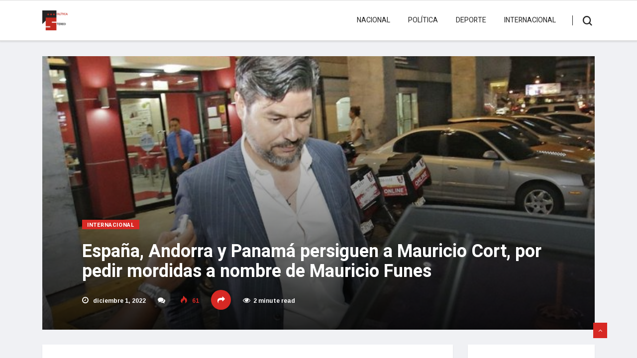

--- FILE ---
content_type: text/html; charset=UTF-8
request_url: https://politicastereo.org/espana-andorra-y-panama-persiguen-a-mauricio-cort-por-pedir-mordidas-a-nombre-de-mauricio-funes/
body_size: 15721
content:
<!DOCTYPE html>
<html lang="es" class="" data-skin="light">

<head>
	<meta charset="UTF-8">
	<meta name="viewport" content="width=device-width, initial-scale=1, maximum-scale=1">
	<meta name='robots' content='index, follow, max-image-preview:large, max-snippet:-1, max-video-preview:-1' />
	<style>img:is([sizes="auto" i], [sizes^="auto," i]) { contain-intrinsic-size: 3000px 1500px }</style>
	
	<!-- This site is optimized with the Yoast SEO plugin v26.8 - https://yoast.com/product/yoast-seo-wordpress/ -->
	<title>España, Andorra y Panamá persiguen a Mauricio Cort, por pedir mordidas a nombre de Mauricio Funes - Política Stereo</title>
	<link rel="canonical" href="https://politicastereo.org/espana-andorra-y-panama-persiguen-a-mauricio-cort-por-pedir-mordidas-a-nombre-de-mauricio-funes/" />
	<meta property="og:locale" content="es_ES" />
	<meta property="og:type" content="article" />
	<meta property="og:title" content="España, Andorra y Panamá persiguen a Mauricio Cort, por pedir mordidas a nombre de Mauricio Funes - Política Stereo" />
	<meta property="og:description" content="La justicia de España, Andorra y de Panamá persiguen al abogado Mauricio Cort García, quien estuvo por años en el hermético negocio de la compra de voluntades o cobrar sobornos de hasta un 10 por ciento de obras adjudicadas a empresas constructoras a nombre de mandatarios corruptos de Latinoamérica y entre ellos, Carlos Mauricio Funes...." />
	<meta property="og:url" content="https://politicastereo.org/espana-andorra-y-panama-persiguen-a-mauricio-cort-por-pedir-mordidas-a-nombre-de-mauricio-funes/" />
	<meta property="og:site_name" content="Política Stereo" />
	<meta property="article:publisher" content="https://www.facebook.com/profile.php?id=100091185831077&amp;mibextid=LQQJ4d" />
	<meta property="article:published_time" content="2022-12-01T00:19:08+00:00" />
	<meta property="og:image" content="https://hbvda9.p3cdn1.secureserver.net/wp-content/uploads/2022/12/Abogado.jpg?time=1673303121" />
	<meta property="og:image:width" content="680" />
	<meta property="og:image:height" content="426" />
	<meta property="og:image:type" content="image/jpeg" />
	<meta name="author" content="adminpssv" />
	<meta name="twitter:card" content="summary_large_image" />
	<meta name="twitter:creator" content="@politicaestereo" />
	<meta name="twitter:site" content="@politicaestereo" />
	<meta name="twitter:label1" content="Escrito por" />
	<meta name="twitter:data1" content="adminpssv" />
	<meta name="twitter:label2" content="Tiempo de lectura" />
	<meta name="twitter:data2" content="2 minutos" />
	<script type="application/ld+json" class="yoast-schema-graph">{"@context":"https://schema.org","@graph":[{"@type":"Article","@id":"https://politicastereo.org/espana-andorra-y-panama-persiguen-a-mauricio-cort-por-pedir-mordidas-a-nombre-de-mauricio-funes/#article","isPartOf":{"@id":"https://politicastereo.org/espana-andorra-y-panama-persiguen-a-mauricio-cort-por-pedir-mordidas-a-nombre-de-mauricio-funes/"},"author":{"name":"adminpssv","@id":"https://politicastereo.org/#/schema/person/4f813fdd2b0431ea38dfaded4bd6c254"},"headline":"España, Andorra y Panamá persiguen a Mauricio Cort, por pedir mordidas a nombre de Mauricio Funes","datePublished":"2022-12-01T00:19:08+00:00","mainEntityOfPage":{"@id":"https://politicastereo.org/espana-andorra-y-panama-persiguen-a-mauricio-cort-por-pedir-mordidas-a-nombre-de-mauricio-funes/"},"wordCount":391,"publisher":{"@id":"https://politicastereo.org/#organization"},"image":{"@id":"https://politicastereo.org/espana-andorra-y-panama-persiguen-a-mauricio-cort-por-pedir-mordidas-a-nombre-de-mauricio-funes/#primaryimage"},"thumbnailUrl":"https://politicastereo.org/wp-content/uploads/2022/12/Abogado.jpg","keywords":["Cort Business Brokers","Mauricio Cort García","Mauricio Funes"],"articleSection":["Internacional"],"inLanguage":"es"},{"@type":"WebPage","@id":"https://politicastereo.org/espana-andorra-y-panama-persiguen-a-mauricio-cort-por-pedir-mordidas-a-nombre-de-mauricio-funes/","url":"https://politicastereo.org/espana-andorra-y-panama-persiguen-a-mauricio-cort-por-pedir-mordidas-a-nombre-de-mauricio-funes/","name":"España, Andorra y Panamá persiguen a Mauricio Cort, por pedir mordidas a nombre de Mauricio Funes - Política Stereo","isPartOf":{"@id":"https://politicastereo.org/#website"},"primaryImageOfPage":{"@id":"https://politicastereo.org/espana-andorra-y-panama-persiguen-a-mauricio-cort-por-pedir-mordidas-a-nombre-de-mauricio-funes/#primaryimage"},"image":{"@id":"https://politicastereo.org/espana-andorra-y-panama-persiguen-a-mauricio-cort-por-pedir-mordidas-a-nombre-de-mauricio-funes/#primaryimage"},"thumbnailUrl":"https://politicastereo.org/wp-content/uploads/2022/12/Abogado.jpg","datePublished":"2022-12-01T00:19:08+00:00","breadcrumb":{"@id":"https://politicastereo.org/espana-andorra-y-panama-persiguen-a-mauricio-cort-por-pedir-mordidas-a-nombre-de-mauricio-funes/#breadcrumb"},"inLanguage":"es","potentialAction":[{"@type":"ReadAction","target":["https://politicastereo.org/espana-andorra-y-panama-persiguen-a-mauricio-cort-por-pedir-mordidas-a-nombre-de-mauricio-funes/"]}]},{"@type":"ImageObject","inLanguage":"es","@id":"https://politicastereo.org/espana-andorra-y-panama-persiguen-a-mauricio-cort-por-pedir-mordidas-a-nombre-de-mauricio-funes/#primaryimage","url":"https://politicastereo.org/wp-content/uploads/2022/12/Abogado.jpg","contentUrl":"https://politicastereo.org/wp-content/uploads/2022/12/Abogado.jpg","width":680,"height":426},{"@type":"BreadcrumbList","@id":"https://politicastereo.org/espana-andorra-y-panama-persiguen-a-mauricio-cort-por-pedir-mordidas-a-nombre-de-mauricio-funes/#breadcrumb","itemListElement":[{"@type":"ListItem","position":1,"name":"Portada","item":"https://politicastereo.org/"},{"@type":"ListItem","position":2,"name":"España, Andorra y Panamá persiguen a Mauricio Cort, por pedir mordidas a nombre de Mauricio Funes"}]},{"@type":"WebSite","@id":"https://politicastereo.org/#website","url":"https://politicastereo.org/","name":"Política Stereo","description":"Noticias con pensamiento","publisher":{"@id":"https://politicastereo.org/#organization"},"potentialAction":[{"@type":"SearchAction","target":{"@type":"EntryPoint","urlTemplate":"https://politicastereo.org/?s={search_term_string}"},"query-input":{"@type":"PropertyValueSpecification","valueRequired":true,"valueName":"search_term_string"}}],"inLanguage":"es"},{"@type":"Organization","@id":"https://politicastereo.org/#organization","name":"Política Stereo","url":"https://politicastereo.org/","logo":{"@type":"ImageObject","inLanguage":"es","@id":"https://politicastereo.org/#/schema/logo/image/","url":"https://politicastereo.org/wp-content/uploads/2021/10/cropped-logops-1.png","contentUrl":"https://politicastereo.org/wp-content/uploads/2021/10/cropped-logops-1.png","width":74,"height":57,"caption":"Política Stereo"},"image":{"@id":"https://politicastereo.org/#/schema/logo/image/"},"sameAs":["https://www.facebook.com/profile.php?id=100091185831077&mibextid=LQQJ4d","https://x.com/politicaestereo"]},{"@type":"Person","@id":"https://politicastereo.org/#/schema/person/4f813fdd2b0431ea38dfaded4bd6c254","name":"adminpssv","image":{"@type":"ImageObject","inLanguage":"es","@id":"https://politicastereo.org/#/schema/person/image/","url":"https://secure.gravatar.com/avatar/1a32aa368dfabbf977b9de1b7a67073ed2fa9c251754b5fc52fa5c3210683ea8?s=96&d=mm&r=g","contentUrl":"https://secure.gravatar.com/avatar/1a32aa368dfabbf977b9de1b7a67073ed2fa9c251754b5fc52fa5c3210683ea8?s=96&d=mm&r=g","caption":"adminpssv"},"sameAs":["https://politicastereo.org"],"url":"https://politicastereo.org/author/adminpssv/"}]}</script>
	<!-- / Yoast SEO plugin. -->


<link rel='dns-prefetch' href='//fonts.googleapis.com' />
<link rel='dns-prefetch' href='//www.googletagmanager.com' />
<link rel="alternate" type="application/rss+xml" title="Política Stereo &raquo; Feed" href="https://politicastereo.org/feed/" />
<link rel="alternate" type="application/rss+xml" title="Política Stereo &raquo; Feed de los comentarios" href="https://politicastereo.org/comments/feed/" />
<script type="text/javascript">
/* <![CDATA[ */
window._wpemojiSettings = {"baseUrl":"https:\/\/s.w.org\/images\/core\/emoji\/16.0.1\/72x72\/","ext":".png","svgUrl":"https:\/\/s.w.org\/images\/core\/emoji\/16.0.1\/svg\/","svgExt":".svg","source":{"concatemoji":"https:\/\/politicastereo.org\/wp-includes\/js\/wp-emoji-release.min.js?ver=6.8.3"}};
/*! This file is auto-generated */
!function(s,n){var o,i,e;function c(e){try{var t={supportTests:e,timestamp:(new Date).valueOf()};sessionStorage.setItem(o,JSON.stringify(t))}catch(e){}}function p(e,t,n){e.clearRect(0,0,e.canvas.width,e.canvas.height),e.fillText(t,0,0);var t=new Uint32Array(e.getImageData(0,0,e.canvas.width,e.canvas.height).data),a=(e.clearRect(0,0,e.canvas.width,e.canvas.height),e.fillText(n,0,0),new Uint32Array(e.getImageData(0,0,e.canvas.width,e.canvas.height).data));return t.every(function(e,t){return e===a[t]})}function u(e,t){e.clearRect(0,0,e.canvas.width,e.canvas.height),e.fillText(t,0,0);for(var n=e.getImageData(16,16,1,1),a=0;a<n.data.length;a++)if(0!==n.data[a])return!1;return!0}function f(e,t,n,a){switch(t){case"flag":return n(e,"\ud83c\udff3\ufe0f\u200d\u26a7\ufe0f","\ud83c\udff3\ufe0f\u200b\u26a7\ufe0f")?!1:!n(e,"\ud83c\udde8\ud83c\uddf6","\ud83c\udde8\u200b\ud83c\uddf6")&&!n(e,"\ud83c\udff4\udb40\udc67\udb40\udc62\udb40\udc65\udb40\udc6e\udb40\udc67\udb40\udc7f","\ud83c\udff4\u200b\udb40\udc67\u200b\udb40\udc62\u200b\udb40\udc65\u200b\udb40\udc6e\u200b\udb40\udc67\u200b\udb40\udc7f");case"emoji":return!a(e,"\ud83e\udedf")}return!1}function g(e,t,n,a){var r="undefined"!=typeof WorkerGlobalScope&&self instanceof WorkerGlobalScope?new OffscreenCanvas(300,150):s.createElement("canvas"),o=r.getContext("2d",{willReadFrequently:!0}),i=(o.textBaseline="top",o.font="600 32px Arial",{});return e.forEach(function(e){i[e]=t(o,e,n,a)}),i}function t(e){var t=s.createElement("script");t.src=e,t.defer=!0,s.head.appendChild(t)}"undefined"!=typeof Promise&&(o="wpEmojiSettingsSupports",i=["flag","emoji"],n.supports={everything:!0,everythingExceptFlag:!0},e=new Promise(function(e){s.addEventListener("DOMContentLoaded",e,{once:!0})}),new Promise(function(t){var n=function(){try{var e=JSON.parse(sessionStorage.getItem(o));if("object"==typeof e&&"number"==typeof e.timestamp&&(new Date).valueOf()<e.timestamp+604800&&"object"==typeof e.supportTests)return e.supportTests}catch(e){}return null}();if(!n){if("undefined"!=typeof Worker&&"undefined"!=typeof OffscreenCanvas&&"undefined"!=typeof URL&&URL.createObjectURL&&"undefined"!=typeof Blob)try{var e="postMessage("+g.toString()+"("+[JSON.stringify(i),f.toString(),p.toString(),u.toString()].join(",")+"));",a=new Blob([e],{type:"text/javascript"}),r=new Worker(URL.createObjectURL(a),{name:"wpTestEmojiSupports"});return void(r.onmessage=function(e){c(n=e.data),r.terminate(),t(n)})}catch(e){}c(n=g(i,f,p,u))}t(n)}).then(function(e){for(var t in e)n.supports[t]=e[t],n.supports.everything=n.supports.everything&&n.supports[t],"flag"!==t&&(n.supports.everythingExceptFlag=n.supports.everythingExceptFlag&&n.supports[t]);n.supports.everythingExceptFlag=n.supports.everythingExceptFlag&&!n.supports.flag,n.DOMReady=!1,n.readyCallback=function(){n.DOMReady=!0}}).then(function(){return e}).then(function(){var e;n.supports.everything||(n.readyCallback(),(e=n.source||{}).concatemoji?t(e.concatemoji):e.wpemoji&&e.twemoji&&(t(e.twemoji),t(e.wpemoji)))}))}((window,document),window._wpemojiSettings);
/* ]]> */
</script>
<style id='wp-emoji-styles-inline-css' type='text/css'>

	img.wp-smiley, img.emoji {
		display: inline !important;
		border: none !important;
		box-shadow: none !important;
		height: 1em !important;
		width: 1em !important;
		margin: 0 0.07em !important;
		vertical-align: -0.1em !important;
		background: none !important;
		padding: 0 !important;
	}
</style>
<link rel='stylesheet' id='wp-block-library-css' href='https://politicastereo.org/wp-includes/css/dist/block-library/style.min.css?ver=6.8.3' type='text/css' media='all' />
<style id='wp-block-library-theme-inline-css' type='text/css'>
.wp-block-audio :where(figcaption){color:#555;font-size:13px;text-align:center}.is-dark-theme .wp-block-audio :where(figcaption){color:#ffffffa6}.wp-block-audio{margin:0 0 1em}.wp-block-code{border:1px solid #ccc;border-radius:4px;font-family:Menlo,Consolas,monaco,monospace;padding:.8em 1em}.wp-block-embed :where(figcaption){color:#555;font-size:13px;text-align:center}.is-dark-theme .wp-block-embed :where(figcaption){color:#ffffffa6}.wp-block-embed{margin:0 0 1em}.blocks-gallery-caption{color:#555;font-size:13px;text-align:center}.is-dark-theme .blocks-gallery-caption{color:#ffffffa6}:root :where(.wp-block-image figcaption){color:#555;font-size:13px;text-align:center}.is-dark-theme :root :where(.wp-block-image figcaption){color:#ffffffa6}.wp-block-image{margin:0 0 1em}.wp-block-pullquote{border-bottom:4px solid;border-top:4px solid;color:currentColor;margin-bottom:1.75em}.wp-block-pullquote cite,.wp-block-pullquote footer,.wp-block-pullquote__citation{color:currentColor;font-size:.8125em;font-style:normal;text-transform:uppercase}.wp-block-quote{border-left:.25em solid;margin:0 0 1.75em;padding-left:1em}.wp-block-quote cite,.wp-block-quote footer{color:currentColor;font-size:.8125em;font-style:normal;position:relative}.wp-block-quote:where(.has-text-align-right){border-left:none;border-right:.25em solid;padding-left:0;padding-right:1em}.wp-block-quote:where(.has-text-align-center){border:none;padding-left:0}.wp-block-quote.is-large,.wp-block-quote.is-style-large,.wp-block-quote:where(.is-style-plain){border:none}.wp-block-search .wp-block-search__label{font-weight:700}.wp-block-search__button{border:1px solid #ccc;padding:.375em .625em}:where(.wp-block-group.has-background){padding:1.25em 2.375em}.wp-block-separator.has-css-opacity{opacity:.4}.wp-block-separator{border:none;border-bottom:2px solid;margin-left:auto;margin-right:auto}.wp-block-separator.has-alpha-channel-opacity{opacity:1}.wp-block-separator:not(.is-style-wide):not(.is-style-dots){width:100px}.wp-block-separator.has-background:not(.is-style-dots){border-bottom:none;height:1px}.wp-block-separator.has-background:not(.is-style-wide):not(.is-style-dots){height:2px}.wp-block-table{margin:0 0 1em}.wp-block-table td,.wp-block-table th{word-break:normal}.wp-block-table :where(figcaption){color:#555;font-size:13px;text-align:center}.is-dark-theme .wp-block-table :where(figcaption){color:#ffffffa6}.wp-block-video :where(figcaption){color:#555;font-size:13px;text-align:center}.is-dark-theme .wp-block-video :where(figcaption){color:#ffffffa6}.wp-block-video{margin:0 0 1em}:root :where(.wp-block-template-part.has-background){margin-bottom:0;margin-top:0;padding:1.25em 2.375em}
</style>
<style id='classic-theme-styles-inline-css' type='text/css'>
/*! This file is auto-generated */
.wp-block-button__link{color:#fff;background-color:#32373c;border-radius:9999px;box-shadow:none;text-decoration:none;padding:calc(.667em + 2px) calc(1.333em + 2px);font-size:1.125em}.wp-block-file__button{background:#32373c;color:#fff;text-decoration:none}
</style>
<style id='global-styles-inline-css' type='text/css'>
:root{--wp--preset--aspect-ratio--square: 1;--wp--preset--aspect-ratio--4-3: 4/3;--wp--preset--aspect-ratio--3-4: 3/4;--wp--preset--aspect-ratio--3-2: 3/2;--wp--preset--aspect-ratio--2-3: 2/3;--wp--preset--aspect-ratio--16-9: 16/9;--wp--preset--aspect-ratio--9-16: 9/16;--wp--preset--color--black: #000000;--wp--preset--color--cyan-bluish-gray: #abb8c3;--wp--preset--color--white: #ffffff;--wp--preset--color--pale-pink: #f78da7;--wp--preset--color--vivid-red: #cf2e2e;--wp--preset--color--luminous-vivid-orange: #ff6900;--wp--preset--color--luminous-vivid-amber: #fcb900;--wp--preset--color--light-green-cyan: #7bdcb5;--wp--preset--color--vivid-green-cyan: #00d084;--wp--preset--color--pale-cyan-blue: #8ed1fc;--wp--preset--color--vivid-cyan-blue: #0693e3;--wp--preset--color--vivid-purple: #9b51e0;--wp--preset--gradient--vivid-cyan-blue-to-vivid-purple: linear-gradient(135deg,rgba(6,147,227,1) 0%,rgb(155,81,224) 100%);--wp--preset--gradient--light-green-cyan-to-vivid-green-cyan: linear-gradient(135deg,rgb(122,220,180) 0%,rgb(0,208,130) 100%);--wp--preset--gradient--luminous-vivid-amber-to-luminous-vivid-orange: linear-gradient(135deg,rgba(252,185,0,1) 0%,rgba(255,105,0,1) 100%);--wp--preset--gradient--luminous-vivid-orange-to-vivid-red: linear-gradient(135deg,rgba(255,105,0,1) 0%,rgb(207,46,46) 100%);--wp--preset--gradient--very-light-gray-to-cyan-bluish-gray: linear-gradient(135deg,rgb(238,238,238) 0%,rgb(169,184,195) 100%);--wp--preset--gradient--cool-to-warm-spectrum: linear-gradient(135deg,rgb(74,234,220) 0%,rgb(151,120,209) 20%,rgb(207,42,186) 40%,rgb(238,44,130) 60%,rgb(251,105,98) 80%,rgb(254,248,76) 100%);--wp--preset--gradient--blush-light-purple: linear-gradient(135deg,rgb(255,206,236) 0%,rgb(152,150,240) 100%);--wp--preset--gradient--blush-bordeaux: linear-gradient(135deg,rgb(254,205,165) 0%,rgb(254,45,45) 50%,rgb(107,0,62) 100%);--wp--preset--gradient--luminous-dusk: linear-gradient(135deg,rgb(255,203,112) 0%,rgb(199,81,192) 50%,rgb(65,88,208) 100%);--wp--preset--gradient--pale-ocean: linear-gradient(135deg,rgb(255,245,203) 0%,rgb(182,227,212) 50%,rgb(51,167,181) 100%);--wp--preset--gradient--electric-grass: linear-gradient(135deg,rgb(202,248,128) 0%,rgb(113,206,126) 100%);--wp--preset--gradient--midnight: linear-gradient(135deg,rgb(2,3,129) 0%,rgb(40,116,252) 100%);--wp--preset--font-size--small: 13px;--wp--preset--font-size--medium: 20px;--wp--preset--font-size--large: 36px;--wp--preset--font-size--x-large: 42px;--wp--preset--spacing--20: 0.44rem;--wp--preset--spacing--30: 0.67rem;--wp--preset--spacing--40: 1rem;--wp--preset--spacing--50: 1.5rem;--wp--preset--spacing--60: 2.25rem;--wp--preset--spacing--70: 3.38rem;--wp--preset--spacing--80: 5.06rem;--wp--preset--shadow--natural: 6px 6px 9px rgba(0, 0, 0, 0.2);--wp--preset--shadow--deep: 12px 12px 50px rgba(0, 0, 0, 0.4);--wp--preset--shadow--sharp: 6px 6px 0px rgba(0, 0, 0, 0.2);--wp--preset--shadow--outlined: 6px 6px 0px -3px rgba(255, 255, 255, 1), 6px 6px rgba(0, 0, 0, 1);--wp--preset--shadow--crisp: 6px 6px 0px rgba(0, 0, 0, 1);}:where(.is-layout-flex){gap: 0.5em;}:where(.is-layout-grid){gap: 0.5em;}body .is-layout-flex{display: flex;}.is-layout-flex{flex-wrap: wrap;align-items: center;}.is-layout-flex > :is(*, div){margin: 0;}body .is-layout-grid{display: grid;}.is-layout-grid > :is(*, div){margin: 0;}:where(.wp-block-columns.is-layout-flex){gap: 2em;}:where(.wp-block-columns.is-layout-grid){gap: 2em;}:where(.wp-block-post-template.is-layout-flex){gap: 1.25em;}:where(.wp-block-post-template.is-layout-grid){gap: 1.25em;}.has-black-color{color: var(--wp--preset--color--black) !important;}.has-cyan-bluish-gray-color{color: var(--wp--preset--color--cyan-bluish-gray) !important;}.has-white-color{color: var(--wp--preset--color--white) !important;}.has-pale-pink-color{color: var(--wp--preset--color--pale-pink) !important;}.has-vivid-red-color{color: var(--wp--preset--color--vivid-red) !important;}.has-luminous-vivid-orange-color{color: var(--wp--preset--color--luminous-vivid-orange) !important;}.has-luminous-vivid-amber-color{color: var(--wp--preset--color--luminous-vivid-amber) !important;}.has-light-green-cyan-color{color: var(--wp--preset--color--light-green-cyan) !important;}.has-vivid-green-cyan-color{color: var(--wp--preset--color--vivid-green-cyan) !important;}.has-pale-cyan-blue-color{color: var(--wp--preset--color--pale-cyan-blue) !important;}.has-vivid-cyan-blue-color{color: var(--wp--preset--color--vivid-cyan-blue) !important;}.has-vivid-purple-color{color: var(--wp--preset--color--vivid-purple) !important;}.has-black-background-color{background-color: var(--wp--preset--color--black) !important;}.has-cyan-bluish-gray-background-color{background-color: var(--wp--preset--color--cyan-bluish-gray) !important;}.has-white-background-color{background-color: var(--wp--preset--color--white) !important;}.has-pale-pink-background-color{background-color: var(--wp--preset--color--pale-pink) !important;}.has-vivid-red-background-color{background-color: var(--wp--preset--color--vivid-red) !important;}.has-luminous-vivid-orange-background-color{background-color: var(--wp--preset--color--luminous-vivid-orange) !important;}.has-luminous-vivid-amber-background-color{background-color: var(--wp--preset--color--luminous-vivid-amber) !important;}.has-light-green-cyan-background-color{background-color: var(--wp--preset--color--light-green-cyan) !important;}.has-vivid-green-cyan-background-color{background-color: var(--wp--preset--color--vivid-green-cyan) !important;}.has-pale-cyan-blue-background-color{background-color: var(--wp--preset--color--pale-cyan-blue) !important;}.has-vivid-cyan-blue-background-color{background-color: var(--wp--preset--color--vivid-cyan-blue) !important;}.has-vivid-purple-background-color{background-color: var(--wp--preset--color--vivid-purple) !important;}.has-black-border-color{border-color: var(--wp--preset--color--black) !important;}.has-cyan-bluish-gray-border-color{border-color: var(--wp--preset--color--cyan-bluish-gray) !important;}.has-white-border-color{border-color: var(--wp--preset--color--white) !important;}.has-pale-pink-border-color{border-color: var(--wp--preset--color--pale-pink) !important;}.has-vivid-red-border-color{border-color: var(--wp--preset--color--vivid-red) !important;}.has-luminous-vivid-orange-border-color{border-color: var(--wp--preset--color--luminous-vivid-orange) !important;}.has-luminous-vivid-amber-border-color{border-color: var(--wp--preset--color--luminous-vivid-amber) !important;}.has-light-green-cyan-border-color{border-color: var(--wp--preset--color--light-green-cyan) !important;}.has-vivid-green-cyan-border-color{border-color: var(--wp--preset--color--vivid-green-cyan) !important;}.has-pale-cyan-blue-border-color{border-color: var(--wp--preset--color--pale-cyan-blue) !important;}.has-vivid-cyan-blue-border-color{border-color: var(--wp--preset--color--vivid-cyan-blue) !important;}.has-vivid-purple-border-color{border-color: var(--wp--preset--color--vivid-purple) !important;}.has-vivid-cyan-blue-to-vivid-purple-gradient-background{background: var(--wp--preset--gradient--vivid-cyan-blue-to-vivid-purple) !important;}.has-light-green-cyan-to-vivid-green-cyan-gradient-background{background: var(--wp--preset--gradient--light-green-cyan-to-vivid-green-cyan) !important;}.has-luminous-vivid-amber-to-luminous-vivid-orange-gradient-background{background: var(--wp--preset--gradient--luminous-vivid-amber-to-luminous-vivid-orange) !important;}.has-luminous-vivid-orange-to-vivid-red-gradient-background{background: var(--wp--preset--gradient--luminous-vivid-orange-to-vivid-red) !important;}.has-very-light-gray-to-cyan-bluish-gray-gradient-background{background: var(--wp--preset--gradient--very-light-gray-to-cyan-bluish-gray) !important;}.has-cool-to-warm-spectrum-gradient-background{background: var(--wp--preset--gradient--cool-to-warm-spectrum) !important;}.has-blush-light-purple-gradient-background{background: var(--wp--preset--gradient--blush-light-purple) !important;}.has-blush-bordeaux-gradient-background{background: var(--wp--preset--gradient--blush-bordeaux) !important;}.has-luminous-dusk-gradient-background{background: var(--wp--preset--gradient--luminous-dusk) !important;}.has-pale-ocean-gradient-background{background: var(--wp--preset--gradient--pale-ocean) !important;}.has-electric-grass-gradient-background{background: var(--wp--preset--gradient--electric-grass) !important;}.has-midnight-gradient-background{background: var(--wp--preset--gradient--midnight) !important;}.has-small-font-size{font-size: var(--wp--preset--font-size--small) !important;}.has-medium-font-size{font-size: var(--wp--preset--font-size--medium) !important;}.has-large-font-size{font-size: var(--wp--preset--font-size--large) !important;}.has-x-large-font-size{font-size: var(--wp--preset--font-size--x-large) !important;}
:where(.wp-block-post-template.is-layout-flex){gap: 1.25em;}:where(.wp-block-post-template.is-layout-grid){gap: 1.25em;}
:where(.wp-block-columns.is-layout-flex){gap: 2em;}:where(.wp-block-columns.is-layout-grid){gap: 2em;}
:root :where(.wp-block-pullquote){font-size: 1.5em;line-height: 1.6;}
</style>
<link rel='stylesheet' id='wp-components-css' href='https://politicastereo.org/wp-includes/css/dist/components/style.min.css?ver=6.8.3' type='text/css' media='all' />
<link rel='stylesheet' id='godaddy-styles-css' href='https://politicastereo.org/wp-content/mu-plugins/vendor/wpex/godaddy-launch/includes/Dependencies/GoDaddy/Styles/build/latest.css?ver=2.0.2' type='text/css' media='all' />
<link rel='stylesheet' id='bootstrap-css' href='https://politicastereo.org/wp-content/themes/vinkmag/assets/css/bootstrap.min.css?ver=3.6' type='text/css' media='all' />
<link rel='stylesheet' id='animate-css' href='https://politicastereo.org/wp-content/themes/vinkmag/assets/css/animate.css?ver=3.6' type='text/css' media='all' />
<link rel='stylesheet' id='icofonts-css' href='https://politicastereo.org/wp-content/themes/vinkmag/assets/css/icofonts.css?ver=3.6' type='text/css' media='all' />
<link rel='stylesheet' id='owlcarousel-css' href='https://politicastereo.org/wp-content/themes/vinkmag/assets/css/owlcarousel.min.css?ver=3.6' type='text/css' media='all' />
<link rel='stylesheet' id='slick-css' href='https://politicastereo.org/wp-content/themes/vinkmag/assets/css/slick.css?ver=3.6' type='text/css' media='all' />
<link rel='stylesheet' id='mCustomScrollbar-css' href='https://politicastereo.org/wp-content/themes/vinkmag/assets/css/jquery.mCustomScrollbar.css?ver=3.6' type='text/css' media='all' />
<link rel='stylesheet' id='magnific-popup-css' href='https://politicastereo.org/wp-content/themes/vinkmag/assets/css/magnific-popup.css?ver=3.6' type='text/css' media='all' />
<link rel='stylesheet' id='vinkmag-style-css' href='https://politicastereo.org/wp-content/themes/vinkmag/assets/css/style.css?ver=3.6' type='text/css' media='all' />
<style id='vinkmag-style-inline-css' type='text/css'>

        body{ font-family:"Arimo"; }
        h1,h2,h3,h4,h5,
        .navbar-container .navbar .nav-item a { 
            font-family:"Heebo";font-style:normal;font-weight:400; 
        }

        .nav-menu li a,.post-cat,.post-list-item .nav-tabs li a,.ts-social-list li b,
        .widgets.ts-social-list-item ul li a b,.footer-social li a,.ts-cat-title span,
        .view-link-btn span { 
            font-family:"Heebo";
        }
        .body-inner-content{
          background-color:#f0f1f4;
          background-image: url();
          background-repeat: no-repeat;
          background-position: top center;
          background-size: cover;
        }

        /* primary background color*/
        .top-bar .top-social li.ts-date,
        .view-link-btn,
        .logo,
        .navbar-style1.navbar-container .navbar .nav-item a.active, 
        .navbar-style1.navbar-container .nav-search-button,
        .ts-title .title-before,
        .owl-dots .owl-dot span,
        #breaking_slider .owl-nav .owl-prev:hover, #breaking_slider .owl-nav .owl-next:hover,
        .navbar-container.navbar-style5 .nav-item a.active:before, 
        .navbar-container.navbar-style5 .nav-item a:hover:before,
         .navbar-container.navbar-style5 .nav-item a:focus:before,
        .ts-newslatter .newsletter-form .ts-submit-btn .btn:hover,
        .top-bar .ts-date-item,
        .header-middle.v2,
        .video-slider .post-video .ts-play-btn,
        .top-social li.ts-subscribe,
        .ts-title.title-bg .title-text,
        .ts-title.title-bg .title-after,
        .ts-widget-newsletter,
        .ts-widget-newsletter .newsletter-form .btn:hover,
        .header-standerd,
        .navbar-container.navbar-style2,
        .navbar-container.navbar-style2 .navbar,
        .navbar-style2.navbar-container .nav-search-button,
        .navbar-container.navbar-style3.navbar-dark .nav-item a.active, .navbar-container.navbar-style3.navbar-dark .nav-item a:hover,
        .navbar-container.navbar-style3.navbar-dark .nav-item a:focus,
        .navbar-standerd.navbar-darks .navbar-style5 .xs-navbar .main-menu > li:hover > a, .navbar-standerd.navbar-darks .navbar-style5 .xs-navbar .main-menu > li.active > a,
        .navbar-standerd.navbar-darks .navbar-style5 .xs-navbar .main-menu > li:before,
        .single-post-wrapper .post-meta-info li.share-post a i,
        .widget-title:before,
        .tagcloud a:hover,
         blockquote cite:after,
        .error-page .error-body a,
        .accordion-post-style .card .btn,
        .navbar-container.navbar-style1 .navbar-nav > .current-menu-parent,
        .widgets-newsletter-form .btn.btn-primary,
        .pagination li.active a, .pagination li:hover a,
        .blog-navbar .navbar-container .navbar .main-menu .nav-item > a.active,
        .blog-navbar .navbar-container.navbar-style5 .main-menu > li.current-menu-item > a:before,
        .blog-navbar .navbar-container .navbar .main-menu .nav-item > a:hover,
        .btn.btn-primary,
        .navbar-standerd.nav-bg-white .navbar-style5 .navbar .main-menu .nav-item > a.active,
        .navbar-standerd.nav-bg-white .navbar-style5 .navbar .main-menu > .nav-item > a:hover,
        .post-content-loading a:hover,
        .instagram-area .follow-btn-area .btn:hover,
        .post-list-item .nav-tabs li a::before,
        .ts-search-form .vinkmag-serach:before,
        .xs-review-overview-list.custom-rat .xs-overview-percentage .data-rat .xs-percentange .percentange_check,
        .view-review-list .xs-review-rattting.xs-percentange .percentange_check,
        .public-xs-review-box .xs-save-button button,
        .featured-tab-item .featured-tab-post > li a.active .post-content,
        .featured-tab-item .featured-tab-post > li a.active:before,
        .woocommerce ul.products li.product .button,.woocommerce ul.products li.product .added_to_cart,
        .post-meta-info .share-post,
        .navbar-standerd.navbar-darks .navbar-style5 .ekit-menu-simple>li.current-menu-parent>a,
         .navbar-standerd.navbar-darks .navbar-style5 .ekit-menu-simple>li.current-menu-item>a,
        .navbar-standerd.navbar-darks .navbar-style5 .ekit-menu-simple>li>a:before,
        .woocommerce nav.woocommerce-pagination ul li a:focus, .woocommerce nav.woocommerce-pagination ul li a:hover, .woocommerce nav.woocommerce-pagination ul li span.current,
        .woocommerce #respond input#submit.alt, .woocommerce a.button.alt, .woocommerce button.button.alt, .woocommerce input.button.alt,.sponsor-web-link a:hover i, .woocommerce .widget_price_filter .ui-slider .ui-slider-range, .woocommerce span.onsale{
            background-color: #d72924;
        }

        /* primary color*/
        .breaking-title,
        .ts-top-nav li a:hover,
        .post-title a:hover,
        .owl-next,
        .owl-prev,
        .watch-post .post-list-box .post-title:hover,
        a:hover,
        .single-post a,
        .navbar-container .navbar .nav-item .dropdown-menu .dropdown-item.active, .navbar-container .navbar .nav-item .dropdown-menu .dropdown-item:hover, .navbar-container .navbar .nav-item .dropdown-menu .dropdown-item:focus,
        .ts-overlay-style .overlay-post-content .post-meta-info li.active,
        .navbar-container.navbar-style5 .nav-item a.active, .navbar-container.navbar-style5 .nav-item a:hover, .navbar-container.navbar-style5 .nav-item a:focus,
        .post-meta-info li.active, .post-video .post-video-content .post-meta-info li.active, .navbar-container.navbar-style3 .nav-item a.active, .navbar-container.navbar-style3 .nav-item a:hover, .navbar-container.navbar-style3 .nav-item a:focus, .post-navigation .post-previous:hover span, .post-navigation .post-next:hover span, .breadcrumb li, 
         .woocommerce ul.products li.product .price, .woocommerce ul.products li.product .woocommerce-loop-product__title,
         .single-post a,
         .navbar-container .navbar .main-menu .nav-item .dropdown-menu > li > .dropdown-item:hover{
           color: #d72924;
        }

        /* primary dark color*/
        .top-bar.v2,
        .ts-widget-newsletter .newsletter-form .btn,.navbar-container.navbar-style2 .nav-item a.active, .navbar-container.navbar-style2 .nav-item a:hover,
         .navbar-container.navbar-style2 .nav-item a:focus,.widgets-newsletter-form .btn.btn-primary:hover, 
         .woocommerce ul.products li.product .added_to_cart:hover, .woocommerce #respond input#submit.alt:hover, .woocommerce a.button.alt:hover, .woocommerce button.button.alt:hover, .woocommerce input.button.alt:hover,.woocommerce .widget_price_filter .ui-slider .ui-slider-handle{
           background-color: #c2211c;
        }
        .woocommerce ul.products li.product .woocommerce-loop-product__title:hover{
                   color: #c2211c;

        }
        .menu-toggler{
            background-color: #c2211c !important;

        }
        /* border color*/
        .tagcloud a:hover{
           border-color:#d72924;
        }


        /*--------------- title color----------------*/
        .post-title,
        .post-title a,
        .entry-title,
        .entry-title a,
        .elementor-widget-wp-widget-archives ul li a,
        .recent-posts-widget ul li .post-info,
        .ts-title,
        .widget-title,
        body.single-post .post-title a,
        .post-navigation a span,
        h1, h2, h3, h4, h5, h6,{
            color: #101010;
        }

        /*--------------- for dark theme ----------------*/
    
        .dark-themes .ts-grid-box, .dark-themes .archive .category-layout-1 .ts-grid-box.ts-grid-content,
         .dark-themes.archive .category-layout-2 .ts-grid-box.ts-grid-content, 
         .dark-themes.archive .category-layout-3 .ts-grid-box.ts-grid-content, 
         .dark-themes .vinkmag-masonary-grid .card-columns .card, .dark-themes .post-list-item,
          .dark-themes .breadcrumb, .dark-themes .post-content-box .post-content, 
        .dark-themes .featured-tab-item .featured-tab-post .post-content,
        .dark-themes .ts-breaking-news,
        .dark-themes .navbar-style1.navbar-container .navbar,
        .dark-themes .ts-tranding-post .slider-indicators .post-content,
        .dark-themes .ts-newslatter,
        .dark-themes .ts-footer-social-list,
        .dark-themes .top-bar,
        .dark-themes .input-group-append,
        .dark-themes .ts-grid-item-2.ts-grid-content,
        .dark-themes .navbar-standerd.navbar-darks .navbar-style5 .xs-navbar{
            background: #1f1f1f;
        }
        .dark-themes .post-title, .dark-themes .post-title a,
        .dark-themes .entry-title, .dark-themes .entry-title a,
        .dark-themes .elementor-widget-wp-widget-archives ul li a, 
        .dark-themes .recent-posts-widget ul li .post-info, .dark-themes .ts-title, 
        .dark-themes .widget-title, .dark-themes h1, .dark-themes h2, .dark-themes h3,
        .dark-themes h4, .dark-themes h5, .dark-themes h6,
        .dark-themes .post-list-item .nav-tabs li a.active,
        .dark-themes body.single-post .post-title a,
        .dark-themes .post-navigation a span,
        .dark-themes .recent-posts-widget ul li .post-info .entry-title a{
            color: #ffffff;
        }
        .dark-themes .single-post-wrapper p, .dark-themes body,
         .dark-themes p, 
         .dark-themes .widgets ul li a,
          .dark-themes .apsc-theme-2 .apsc-each-profile a .apsc-inner-block .apsc-count,
           .dark-themes .entry-content ul li, .dark-themes .post-meta-info li.author a,
            .dark-themes .breadcrumb li a, .dark-themes .post-content p, 
        .dark-themes .tagcloud strong,
        .dark-themes .post-meta-info li,
        .dark-themes .ts-breaking-news p a{
            color: #1f1f1f;
        }
       
    
        
</style>
<link rel='stylesheet' id='vinkmag-blog-css' href='https://politicastereo.org/wp-content/themes/vinkmag/assets/css/blog.css?ver=3.6' type='text/css' media='all' />
<link rel='stylesheet' id='vinkmag-responsive-css' href='https://politicastereo.org/wp-content/themes/vinkmag/assets/css/responsive.css?ver=3.6' type='text/css' media='all' />
<link rel='stylesheet' id='vinkmag-gutenberg-custom-css' href='https://politicastereo.org/wp-content/themes/vinkmag/assets/css/gutenberg-custom.css?ver=3.6' type='text/css' media='all' />
<link rel='stylesheet' id='chld_thm_cfg_parent-css' href='https://politicastereo.org/wp-content/themes/vinkmag/style.css?ver=6.8.3' type='text/css' media='all' />
<link rel='stylesheet' id='chld_thm_cfg_child-css' href='https://politicastereo.org/wp-content/themes/vinkmag-child/style.css?ver=3.6.1681492818' type='text/css' media='all' />
<link rel='stylesheet' id='vinkmag-fonts-css' href='https://fonts.googleapis.com/css?family=Arimo%3A400%2C400i%2C700%2C700i%7CHeebo%3A400%2C500%2C700%2C800%2C900%7CMerriweather%3A400%2C400i%2C700%2C700i%2C900%2C900i&#038;ver=3.6' type='text/css' media='all' />
<link rel='stylesheet' id='font-awesome-css' href='https://politicastereo.org/wp-content/plugins/elementor/assets/lib/font-awesome/css/font-awesome.min.css?ver=4.7.0' type='text/css' media='all' />
<link rel='stylesheet' id='jannah-extensions-shortcodes-styles-css' href='https://politicastereo.org/wp-content/plugins/jannah-extensions/shortcodes/assets/style.css?ver=6.8.3' type='text/css' media='all' />
<script type="text/javascript" src="https://politicastereo.org/wp-includes/js/jquery/jquery.min.js?ver=3.7.1" id="jquery-core-js"></script>
<script type="text/javascript" src="https://politicastereo.org/wp-includes/js/jquery/jquery-migrate.min.js?ver=3.4.1" id="jquery-migrate-js"></script>
<link rel="https://api.w.org/" href="https://politicastereo.org/wp-json/" /><link rel="alternate" title="JSON" type="application/json" href="https://politicastereo.org/wp-json/wp/v2/posts/28399" /><link rel="EditURI" type="application/rsd+xml" title="RSD" href="https://politicastereo.org/xmlrpc.php?rsd" />
<link rel='shortlink' href='https://politicastereo.org/?p=28399' />
<link rel="alternate" title="oEmbed (JSON)" type="application/json+oembed" href="https://politicastereo.org/wp-json/oembed/1.0/embed?url=https%3A%2F%2Fpoliticastereo.org%2Fespana-andorra-y-panama-persiguen-a-mauricio-cort-por-pedir-mordidas-a-nombre-de-mauricio-funes%2F" />
<link rel="alternate" title="oEmbed (XML)" type="text/xml+oembed" href="https://politicastereo.org/wp-json/oembed/1.0/embed?url=https%3A%2F%2Fpoliticastereo.org%2Fespana-andorra-y-panama-persiguen-a-mauricio-cort-por-pedir-mordidas-a-nombre-de-mauricio-funes%2F&#038;format=xml" />
<meta name="generator" content="Site Kit by Google 1.170.0" /><meta name="generator" content="Elementor 3.34.2; features: additional_custom_breakpoints; settings: css_print_method-external, google_font-enabled, font_display-auto">
			<style>
				.e-con.e-parent:nth-of-type(n+4):not(.e-lazyloaded):not(.e-no-lazyload),
				.e-con.e-parent:nth-of-type(n+4):not(.e-lazyloaded):not(.e-no-lazyload) * {
					background-image: none !important;
				}
				@media screen and (max-height: 1024px) {
					.e-con.e-parent:nth-of-type(n+3):not(.e-lazyloaded):not(.e-no-lazyload),
					.e-con.e-parent:nth-of-type(n+3):not(.e-lazyloaded):not(.e-no-lazyload) * {
						background-image: none !important;
					}
				}
				@media screen and (max-height: 640px) {
					.e-con.e-parent:nth-of-type(n+2):not(.e-lazyloaded):not(.e-no-lazyload),
					.e-con.e-parent:nth-of-type(n+2):not(.e-lazyloaded):not(.e-no-lazyload) * {
						background-image: none !important;
					}
				}
			</style>
			<link rel="icon" href="https://politicastereo.org/wp-content/uploads/2021/09/cropped-logo-32x32.png" sizes="32x32" />
<link rel="icon" href="https://politicastereo.org/wp-content/uploads/2021/09/cropped-logo-192x192.png" sizes="192x192" />
<link rel="apple-touch-icon" href="https://politicastereo.org/wp-content/uploads/2021/09/cropped-logo-180x180.png" />
<meta name="msapplication-TileImage" content="https://politicastereo.org/wp-content/uploads/2021/09/cropped-logo-270x270.png" />
		<style type="text/css" id="wp-custom-css">
			.category-7175 owl-item active{
	display: none;	
}		</style>
		</head>
<body class="wp-singular post-template-default single single-post postid-28399 single-format-standard wp-custom-logo wp-theme-vinkmag wp-child-theme-vinkmag-child body-inner-content box-shadow-enebled sidebar-active light elementor-default elementor-kit-8">
	<div id="preloader" class="hidden">
		<div class="spinner">
			<div class="double-bounce1"></div>
			<div class="double-bounce2"></div>
		</div>
		<div class="preloader-cancel-btn-wraper">
			<a href="" class="btn btn-primary preloader-cancel-btn">
				Cancel Preloader			</a>
		</div>
	</div>
	
	


<!-- header nav start-->
<header class="navbar-standerd nav-bar4">
    <div id="navbar-main-container" class="navbar-container navbar-style3 navbar-fixed">
    <div class="container">
        <nav class="navbar navbar-light xs-navbar navbar-expand-lg">
           
                    
                                         <a rel='home' class="navbar-brand" href="https://politicastereo.org/">
                                                     <img  class="img-fluid logo-dark" src="//politicastereo.org/wp-content/uploads/2021/09/logo.png" alt="Política Stereo">
                            <img  class="img-fluid logo-light" src="//politicastereo.org/wp-content/uploads/2023/01/logops.png" alt="Política Stereo">
                                               </a>
                    
        <button class="navbar-toggler" type="button" data-toggle="collapse" data-target="#primary-nav" aria-controls="primary-nav" aria-expanded="false" aria-label="Toggle navigation">

            <span class="navbar-toggler-icon"></span>
        </button>

        <div id="primary-nav" class="collapse navbar-collapse justify-content-end"><ul id="main-menu" class="navbar-nav  main-menu"><li id="menu-item-4271" class="menu-item menu-item-type-taxonomy menu-item-object-category menu-item-4271 nav-item"><a href="https://politicastereo.org/category/nacional/" class="nav-link">Nacional</a></li>
<li id="menu-item-4272" class="menu-item menu-item-type-taxonomy menu-item-object-category menu-item-4272 nav-item"><a href="https://politicastereo.org/category/politica/" class="nav-link">Política</a></li>
<li id="menu-item-36057" class="menu-item menu-item-type-taxonomy menu-item-object-category menu-item-36057 nav-item"><a href="https://politicastereo.org/category/deporte/" class="nav-link">Deporte</a></li>
<li id="menu-item-4270" class="menu-item menu-item-type-taxonomy menu-item-object-category current-post-ancestor current-menu-parent current-post-parent menu-item-4270 nav-item"><a href="https://politicastereo.org/category/internacional/" class="nav-link">Internacional</a></li>
</ul></div>        </nav>

                <ul id="right-menu-element" class="right-menu align-to-right">
                        <li>
                <a class="nav-search-button header-search-btn-toggle" href="#">
                    <i class="icon icon-search"></i>
                </a>
            </li>
                    </ul>
                
	<form  method="get" action="https://politicastereo.org/" class="vinkmag-serach">
		<div class="input-group">
			<input class="form-control text-center" type="search" name="s" placeholder="Type and hit ENTER" value="">
			<div class="input-group-append">
				<span class="nav-search-close-button header-search-btn-toggle d-none" tabindex="0">✕</span>
			</div>
		</div>
	</form>
	    </div>
</div></header>
<!-- header nav end-->




   <!-- single post start -->

<div id="content" class="post-layout-2 has-thumbnail">
    <div class="container">
        
                        <div 
               class="single-big-img mb-30" 
               style="background-image: url(https://politicastereo.org/wp-content/uploads/2022/12/Abogado.jpg)">
            
<div class="entry-header">
            <div class="category-name-list">
                            <a 
                    href="https://politicastereo.org/category/internacional/"
                    class="post-cat" 
                    style="color:#ffffff; background-color:#d72924; border-left-color:#d72924">
                    Internacional                </a>
                    </div>
    
     


    <h1 class="post-title lg">España, Andorra y Panamá persiguen a Mauricio Cort, por pedir mordidas a nombre de Mauricio Funes</h1>

    <ul class="post-meta-info">
                        <li>
            <i class="fa fa-clock-o"></i>
            diciembre 1, 2022        </li>
        
                <li>
            <i class="fa fa-comments"></i>
                    </li>
                        <li class="active">
            <i class="icon-fire"></i>
            61        </li>
        
                    <li class="social-share-post">
                <span class="share-post"><i class="fa fa-share"></i></span>
                <ul class="social-list version-2">
<li><a class="facebook" href="https://www.facebook.com/sharer?u=https://politicastereo.org/espana-andorra-y-panama-persiguen-a-mauricio-cort-por-pedir-mordidas-a-nombre-de-mauricio-funes/&#038;t=España,%20Andorra%20y%20Panamá%20persiguen%20a%20Mauricio%20Cort,%20por%20pedir%20mordidas%20a%20nombre%20de%20Mauricio%20Funes" target="_blank"><i class="fa fa-facebook"></i></a></li>
<li><a class="twitter" href="http://twitter.com/share?text=España,%20Andorra%20y%20Panamá%20persiguen%20a%20Mauricio%20Cort,%20por%20pedir%20mordidas%20a%20nombre%20de%20Mauricio%20Funes&#038;url=https://politicastereo.org/espana-andorra-y-panama-persiguen-a-mauricio-cort-por-pedir-mordidas-a-nombre-de-mauricio-funes/" target="_blank"><i class="fa fa-twitter"></i></a></li>
<li><a class="linkedin" href="https://www.linkedin.com/shareArticle?mini=true&#038;url=https://politicastereo.org/espana-andorra-y-panama-persiguen-a-mauricio-cort-por-pedir-mordidas-a-nombre-de-mauricio-funes/&#038;title=España,%20Andorra%20y%20Panamá%20persiguen%20a%20Mauricio%20Cort,%20por%20pedir%20mordidas%20a%20nombre%20de%20Mauricio%20Funes" target="_blank"><i class="fa fa-linkedin"></i></a></li>
<li><a class="googlePlus" href="https://plus.google.com/share?url=https://politicastereo.org/espana-andorra-y-panama-persiguen-a-mauricio-cort-por-pedir-mordidas-a-nombre-de-mauricio-funes/" target="_blank"><i class="fa fa-google-plus"></i></a></li>
<li><a class="pinterest" href="https://pinterest.com/pin/create/button/?url=https://politicastereo.org/espana-andorra-y-panama-persiguen-a-mauricio-cort-por-pedir-mordidas-a-nombre-de-mauricio-funes/&#038;media=https://politicastereo.org/wp-content/uploads/2022/12/Abogado.jpg&#038;description=España,%20Andorra%20y%20Panamá%20persiguen%20a%20Mauricio%20Cort,%20por%20pedir%20mordidas%20a%20nombre%20de%20Mauricio%20Funes" data-pin-custom="true" target="_blank"><i class="fa fa-pinterest-p"></i></a></li>

</ul>

            </li>
            
                        <li>
                <i class='fa fa-eye'></i>2 minute read            </li>
            </div>
            </div>
         
     
        <div class="row">
            <div class="xs-sticky-content col-lg-9">
                <div class="single-post-wrapper">
                                        <div class="ts-grid-box vinkmag-single content-wrapper">
                        <div class="post-content-area">

                            <article id="post-28399" class=" post-details post-28399 post type-post status-publish format-standard has-post-thumbnail hentry category-internacional tag-cort-business-brokers tag-mauricio-cort-garcia tag-mauricio-funes">
	<div class="post-body clearfix">
		<!-- Article content -->
		<div class="entry-content clearfix">
			<p>La justicia de España, Andorra y de Panamá persiguen al abogado Mauricio Cort García, quien estuvo por años en el hermético negocio de la compra de voluntades o cobrar sobornos de hasta un 10 por ciento de obras adjudicadas a empresas constructoras a nombre de mandatarios corruptos de Latinoamérica y entre ellos, Carlos Mauricio Funes.</p>
<p>Se trata de un abogado que se especializó en esa trama y que también sirvió a los intereses de los gobiernos de Ricardo Martinelli, de Panamá; Daniel Ortega, de Nicaragua y de Felipe Calderón, de México.</p>
<p>Se ha dado a conocer que multinacional española FCC adquirió los servicios de Mauricio Cort García, lo que le permitió obtener contratos por el orden de los $434 millones, por lo que algunas empresas tuvieron que tocar la puerta del discreto abogado que arreglaba todo.</p>
<p>Cort se licenció en Derecho y Ciencias Políticas de la Universidad Católica Santa María La Antigua de Panamá. Se le conoce que es presumido, siempre viste trajes finos y le gusta lucir buenos relojes.</p>
<p>Se le reconoce que tiene pericia para conectar a empresas constructoras con el lado más oscuro del poder y siempre pasó desapercibido, por lo que logró adjudicaciones en los gobiernos de Martinelli, Ortega, Funes y Calderón. En México, logró la adjudicación de la Central Hidroeléctica Nayarit, por lo que cobró tres millones en Andorra por un informe sobre esa obra que se adjudicó a la mexicana ICA.</p>
<p>El abogado creó Cort Business Brokers and Consultors, por medio de la cual ofrece asesoría en licitaciones y contrataciones públicas “sin atajos” y desde donde se puede tener acceso al poder.</p>
<p>Fue el gobierno de Ricardo Martinelli que disparó los negocios de la misteriosa firma del abogado español, y a quien se le reconoce que llegó a ser una especie de consejero de Martinelli en “materia de maletines”.</p>
<p>Eugenio del Barrio, que hasta 2013 fue director en Latinoamérica de FCC –una multinacional investigada en Andorra y España por pagar presuntamente comisiones a Cort para conseguir contratos en Panamá, Nicaragua, El Salvador y Costa Rica- reconoció la esfera de influencia del español en el Ejecutivo de Martinelli.</p>
		</div> <!-- end entry-content -->
    </div> <!-- end post-body -->
</article>                            <!-- tags cloud start -->
<div class="tagcloud mb-30 post-tag-colud">
    <strong>Tags</strong>: <a href="https://politicastereo.org/tag/cort-business-brokers/" rel="tag">Cort Business Brokers</a> <a href="https://politicastereo.org/tag/mauricio-cort-garcia/" rel="tag">Mauricio Cort García</a> <a href="https://politicastereo.org/tag/mauricio-funes/" rel="tag">Mauricio Funes</a>  
</div>
<p>
   </p>
<!-- tags cloud end -->



<div class="post-navigation clearfix">
    <div class="post-previous float-left">
                    <a href="https://politicastereo.org/presentan-iniciativa-de-ley-para-exonerar-del-aguinaldo-el-impuesto-sobre-la-renta/">
                <span>Read Previous</span>
                <p>Presentan iniciativa de ley para exonerar del aguinaldo el Impuesto Sobre la Renta</p>
            </a>
            </div>
    <div class="post-next float-right">
                    <a href="https://politicastereo.org/hospitalizan-de-urgencia-pele-para-seguir-su-tratamiento-de-cancer/">
                <span>Read Next</span>
                <p>Hospitalizan de urgencia Pelé para seguir su tratamiento de cáncer</p>
            </a>
            </div>
</div>
<!-- post navigation end-->
                        </div>
                    </div>
                    
                    
    
    
    <div class="ts-grid-box">
        <h2 class="ts-title">Most Popular</h2>
        <div class="popular-grid-slider owl-carousel">

                    <div class="item">
                <a 
                    class="post-cat" href="https://politicastereo.org/category/nacional/"
                    style="color:#ffffff; background-color:#d72924; border-left-color:#d72924">
                        Nacional                </a>
                <div class="ts-post-thumb">
                    <a href="https://politicastereo.org/no-queremos-que-nadie-duerma-en-el-piso-director-de-albergues/">
                        <img class="img-fluid" src="https://politicastereo.org/wp-content/uploads/2023/01/Director-de-Albergues-Josue-Garcia-455x300.jpg" alt="">
                    </a>
                </div>
                <div class="post-content">
                    <h3 class="post-title">
                        <a href="https://politicastereo.org/no-queremos-que-nadie-duerma-en-el-piso-director-de-albergues/">“No queremos que nadie duerma en el piso”: director de Albergues</a>
                    </h3>
                    <span class="post-date-info">
                        <i class="fa fa-clock-o"></i>
                        enero 18, 2023                    </span>
                </div>
            </div>
                    <div class="item">
                <a 
                    class="post-cat" href="https://politicastereo.org/category/nacional/"
                    style="color:#ffffff; background-color:#d72924; border-left-color:#d72924">
                        Nacional                </a>
                <div class="ts-post-thumb">
                    <a href="https://politicastereo.org/cancilleria-de-rusia-envia-efusivo-saludo-a-el-salvador-por-su-verdadera-independencia/">
                        <img class="img-fluid" src="https://politicastereo.org/wp-content/uploads/2022/09/8E546079-BD17-4ECF-9D2E-19ED400DDC61-455x300.jpeg" alt="">
                    </a>
                </div>
                <div class="post-content">
                    <h3 class="post-title">
                        <a href="https://politicastereo.org/cancilleria-de-rusia-envia-efusivo-saludo-a-el-salvador-por-su-verdadera-independencia/">Cancillería de Rusia envía efusivo saludo a El Salvador por su verdadera independencia</a>
                    </h3>
                    <span class="post-date-info">
                        <i class="fa fa-clock-o"></i>
                        septiembre 16, 2022                    </span>
                </div>
            </div>
                    <div class="item">
                <a 
                    class="post-cat" href="https://politicastereo.org/category/deporte/"
                    style="color:#ffffff; background-color:#d72924; border-left-color:#d72924">
                        Deporte                </a>
                <div class="ts-post-thumb">
                    <a href="https://politicastereo.org/la-pirraya-hace-historia-avanza-a-las-semifinales-de-world-winners-cup-cagliari-2022/">
                        <img class="img-fluid" src="https://politicastereo.org/wp-content/uploads/2022/09/5EFCE7B3-EF1F-4513-A645-BEAFC2CABC59-455x300.jpeg" alt="">
                    </a>
                </div>
                <div class="post-content">
                    <h3 class="post-title">
                        <a href="https://politicastereo.org/la-pirraya-hace-historia-avanza-a-las-semifinales-de-world-winners-cup-cagliari-2022/">La Pirraya hace historia avanza a las semifinales de World Winners Cup Cagliari 2022</a>
                    </h3>
                    <span class="post-date-info">
                        <i class="fa fa-clock-o"></i>
                        septiembre 16, 2022                    </span>
                </div>
            </div>
                    <div class="item">
                <a 
                    class="post-cat" href="https://politicastereo.org/category/nacional/"
                    style="color:#ffffff; background-color:#d72924; border-left-color:#d72924">
                        Nacional                </a>
                <div class="ts-post-thumb">
                    <a href="https://politicastereo.org/presidente-bukele-anuncia-su-decision-de-buscar-la-reeleccion-en-2024/">
                        <img class="img-fluid" src="https://politicastereo.org/wp-content/uploads/2022/09/ECFA55F6-7EB9-40E8-9371-339609405E40-455x300.jpeg" alt="">
                    </a>
                </div>
                <div class="post-content">
                    <h3 class="post-title">
                        <a href="https://politicastereo.org/presidente-bukele-anuncia-su-decision-de-buscar-la-reeleccion-en-2024/">Presidente Bukele anuncia su decisión de buscar la reelección en 2024</a>
                    </h3>
                    <span class="post-date-info">
                        <i class="fa fa-clock-o"></i>
                        septiembre 16, 2022                    </span>
                </div>
            </div>
                    <div class="item">
                <a 
                    class="post-cat" href="https://politicastereo.org/category/nacional/"
                    style="color:#ffffff; background-color:#d72924; border-left-color:#d72924">
                        Nacional                </a>
                <div class="ts-post-thumb">
                    <a href="https://politicastereo.org/salvadorenos-celebran-con-jubilo-anuncio-de-bukele-de-buscar-la-reeleccion/">
                        <img class="img-fluid" src="https://politicastereo.org/wp-content/uploads/2022/09/D2AEC908-D15B-453E-A4A3-787217AE79F1-455x300.jpeg" alt="">
                    </a>
                </div>
                <div class="post-content">
                    <h3 class="post-title">
                        <a href="https://politicastereo.org/salvadorenos-celebran-con-jubilo-anuncio-de-bukele-de-buscar-la-reeleccion/">Salvadoreños celebran con júbilo anuncio de Bukele de buscar la reelección</a>
                    </h3>
                    <span class="post-date-info">
                        <i class="fa fa-clock-o"></i>
                        septiembre 16, 2022                    </span>
                </div>
            </div>
                
        </div>
        <!-- most-populers end-->
    </div>
                    </div>
            </div>
            <div class="xs-sticky-sidebar col-lg-3">
                <div id="sidebar-right" class="right-sidebar">
    <div id="search-5" class="widgets ts-grid-box widget_search"><h4 class="widget-title">Buscar</h4>
	<form  method="get" action="https://politicastereo.org/" class="vinkmag-serach">
		<div class="input-group">
			<input class="form-control text-center" type="search" name="s" placeholder="Type and hit ENTER" value="">
			<div class="input-group-append">
				<span class="nav-search-close-button header-search-btn-toggle d-none" tabindex="0">✕</span>
			</div>
		</div>
	</form>
	</div><div id="block-9" class="widgets ts-grid-box widget_block">
<figure class="wp-block-embed is-type-rich is-provider-twitter wp-block-embed-twitter"><div class="wp-block-embed__wrapper">
<a class="twitter-timeline" data-width="800" data-height="1000" data-dnt="true" href="https://twitter.com/politicaestereo?ref_src=twsrc%5Etfw">Tweets by politicaestereo</a><script async src="https://platform.twitter.com/widgets.js" charset="utf-8"></script>
</div></figure>
</div><div id="block-2" class="widgets ts-grid-box widget_block widget_search"><form role="search" method="get" action="https://politicastereo.org/" class="wp-block-search__button-outside wp-block-search__text-button wp-block-search"    ><label class="wp-block-search__label" for="wp-block-search__input-1" >Buscar</label><div class="wp-block-search__inside-wrapper " ><input class="wp-block-search__input" id="wp-block-search__input-1" placeholder="" value="" type="search" name="s" required /><button aria-label="Buscar" class="wp-block-search__button wp-element-button" type="submit" >Buscar</button></div></form></div><div id="block-3" class="widgets ts-grid-box widget_block"><div class="wp-block-group"><div class="wp-block-group__inner-container is-layout-flow wp-block-group-is-layout-flow"><h2 class="wp-block-heading">Lo último</h2><ul class="wp-block-latest-posts__list wp-block-latest-posts"><li><a class="wp-block-latest-posts__post-title" href="https://politicastereo.org/presidente-nayib-bukele-preside-el-primer-desayuno-nacional-de-oracion-por-el-salvador/">Presidente Nayib Bukele preside el Primer Desayuno Nacional de Oración por El Salvador</a></li>
<li><a class="wp-block-latest-posts__post-title" href="https://politicastereo.org/presidente-bukele-anuncia-medida-para-fortalecer-la-economia-de-los-salvadorenos-en-enero/">Presidente Bukele anuncia medida para fortalecer la economía de los salvadoreños en enero</a></li>
<li><a class="wp-block-latest-posts__post-title" href="https://politicastereo.org/el-salvador-recuerda-este-dia-el-terremoto-del-13-de-enero-de-2001/">El Salvador recuerda este día el terremoto del 13 de enero de 2001</a></li>
<li><a class="wp-block-latest-posts__post-title" href="https://politicastereo.org/medio-espanol-resalta-logros-de-seguridad-en-el-salvador/">Medio español resalta logros de seguridad en El Salvador</a></li>
<li><a class="wp-block-latest-posts__post-title" href="https://politicastereo.org/maquilishuat-anuncia-una-nueva-etapa-climatica-con-su-tradicional-floracion/">Maquilishuat anuncia una nueva etapa climática con su tradicional floración</a></li>
</ul></div></div></div><div id="block-4" class="widgets ts-grid-box widget_block"><div class="wp-block-group"><div class="wp-block-group__inner-container is-layout-flow wp-block-group-is-layout-flow"><h2 class="wp-block-heading">Recent Comments</h2><ol class="wp-block-latest-comments"><li class="wp-block-latest-comments__comment"><article><footer class="wp-block-latest-comments__comment-meta"><a class="wp-block-latest-comments__comment-author" href="http://www.noticiaslagaceta.com/instalan-45-refugios-temporales-cerca-de-viviendas-danadas-por-sismos-en-san-lorenzo/">IInstalan refugios temporales por sismos en San Lorenzo</a> en <a class="wp-block-latest-comments__comment-link" href="https://politicastereo.org/no-queremos-que-nadie-duerma-en-el-piso-director-de-albergues/#comment-96">“No queremos que nadie duerma en el piso”: director de Albergues</a></footer></article></li></ol></div></div></div></div>

            </div>
        </div>
    </div>
</div>
    
<!-- footer area -->

<!-- instagram start -->
 <span id="ins_access_token" data-token="2367672995.1677ed0.dea7a14501d04cd9982c7a0d23c716dd"></span>
 <span id="ins_userId" data-user="2367672995"></span>
 <span id="ins_limit" data-limit="6"></span>

<!-- instagram end -->
<footer class="ts-footer ts-footer-2">
        <div class="container">
            <div class="row">
                <div class="col-lg-12">
                    <div class="footer-menu footer-menu-inline text-center">
                            <ul id="footer-menu" class=""><li class="menu-item menu-item-type-taxonomy menu-item-object-category menu-item-4271 nav-item"><a href="https://politicastereo.org/category/nacional/" class="nav-link">Nacional</a></li>
<li class="menu-item menu-item-type-taxonomy menu-item-object-category menu-item-4272 nav-item"><a href="https://politicastereo.org/category/politica/" class="nav-link">Política</a></li>
<li class="menu-item menu-item-type-taxonomy menu-item-object-category menu-item-36057 nav-item"><a href="https://politicastereo.org/category/deporte/" class="nav-link">Deporte</a></li>
<li class="menu-item menu-item-type-taxonomy menu-item-object-category current-post-ancestor current-menu-parent current-post-parent menu-item-4270 nav-item"><a href="https://politicastereo.org/category/internacional/" class="nav-link">Internacional</a></li>
</ul>                    </div>
                </div>
            </div>
            <!-- end row-->
            <div class="row">
                <div class="col-md-6">
                    <div class="copyright-text">
                        <p>&copy; Todos los derechos reservados</p>
                    </div>
                </div>
                <!-- col end-->
                <div class="col-md-6">

                                
                    <ul class="footer-social-list text-right">
                                                <li class="ts-facebook-f">
                            <a href="https://www.facebook.com/people/Pol%C3%ADtica-Stereo-SV/100091185831077/">
                                <i class="fa fa-facebook-f"></i>
                            </a>
                        </li>
                                                <li class="ts-tumblr">
                            <a href="https://twitter.com/politicaestereo">
                                <i class="fa fa-tumblr"></i>
                            </a>
                        </li>
                                            </ul>
                                    </div>
            </div>
        </div>
    </footer>

    <script type="speculationrules">
{"prefetch":[{"source":"document","where":{"and":[{"href_matches":"\/*"},{"not":{"href_matches":["\/wp-*.php","\/wp-admin\/*","\/wp-content\/uploads\/*","\/wp-content\/*","\/wp-content\/plugins\/*","\/wp-content\/themes\/vinkmag-child\/*","\/wp-content\/themes\/vinkmag\/*","\/*\\?(.+)"]}},{"not":{"selector_matches":"a[rel~=\"nofollow\"]"}},{"not":{"selector_matches":".no-prefetch, .no-prefetch a"}}]},"eagerness":"conservative"}]}
</script>
	<script>
		 jQuery(document).ready(function ($) {
		 "use strict";
			  var id = '28399';
			  $.get('https://politicastereo.org/wp-json/vinkmag/v1' + '/visitortrack/' + id);
		 });
	</script>
			<script>
				const lazyloadRunObserver = () => {
					const lazyloadBackgrounds = document.querySelectorAll( `.e-con.e-parent:not(.e-lazyloaded)` );
					const lazyloadBackgroundObserver = new IntersectionObserver( ( entries ) => {
						entries.forEach( ( entry ) => {
							if ( entry.isIntersecting ) {
								let lazyloadBackground = entry.target;
								if( lazyloadBackground ) {
									lazyloadBackground.classList.add( 'e-lazyloaded' );
								}
								lazyloadBackgroundObserver.unobserve( entry.target );
							}
						});
					}, { rootMargin: '200px 0px 200px 0px' } );
					lazyloadBackgrounds.forEach( ( lazyloadBackground ) => {
						lazyloadBackgroundObserver.observe( lazyloadBackground );
					} );
				};
				const events = [
					'DOMContentLoaded',
					'elementor/lazyload/observe',
				];
				events.forEach( ( event ) => {
					document.addEventListener( event, lazyloadRunObserver );
				} );
			</script>
			<script type="text/javascript" src="https://politicastereo.org/wp-content/plugins/coblocks/dist/js/coblocks-animation.js?ver=3.1.16" id="coblocks-animation-js"></script>
<script type="text/javascript" src="https://politicastereo.org/wp-content/plugins/coblocks/dist/js/vendors/tiny-swiper.js?ver=3.1.16" id="coblocks-tiny-swiper-js"></script>
<script type="text/javascript" id="coblocks-tinyswiper-initializer-js-extra">
/* <![CDATA[ */
var coblocksTinyswiper = {"carouselPrevButtonAriaLabel":"Anterior","carouselNextButtonAriaLabel":"Siguiente","sliderImageAriaLabel":"Imagen"};
/* ]]> */
</script>
<script type="text/javascript" src="https://politicastereo.org/wp-content/plugins/coblocks/dist/js/coblocks-tinyswiper-initializer.js?ver=3.1.16" id="coblocks-tinyswiper-initializer-js"></script>
<script type="text/javascript" src="https://politicastereo.org/wp-content/themes/vinkmag/assets/js/popper.min.js?ver=3.6" id="popper-js"></script>
<script type="text/javascript" src="https://politicastereo.org/wp-content/themes/vinkmag/assets/js/bootstrap.min.js?ver=3.6" id="bootstrap-js"></script>
<script type="text/javascript" src="https://politicastereo.org/wp-content/themes/vinkmag/assets/js/jquery.magnific-popup.min.js?ver=3.6" id="magnific-popup-js"></script>
<script type="text/javascript" src="https://politicastereo.org/wp-content/themes/vinkmag/assets/js/owl-carousel.2.3.0.min.js?ver=3.6" id="owl-carousel-js"></script>
<script type="text/javascript" src="https://politicastereo.org/wp-content/themes/vinkmag/assets/js/slick.min.js?ver=3.6" id="slick-js"></script>
<script type="text/javascript" src="https://politicastereo.org/wp-content/themes/vinkmag/assets/js/echo.min.js?ver=3.6" id="echo-js"></script>
<script type="text/javascript" src="https://politicastereo.org/wp-content/themes/vinkmag/assets/js/instafeed.min.js?ver=3.6" id="instafeed-js"></script>
<script type="text/javascript" src="https://politicastereo.org/wp-content/themes/vinkmag/assets/js/jquery.mCustomScrollbar.concat.min.js?ver=3.6" id="mCustomScrollbar-concat-js"></script>
<script type="text/javascript" src="https://politicastereo.org/wp-content/themes/vinkmag/assets/js/ResizeSensor.min.js?ver=3.6" id="resize-theia-js"></script>
<script type="text/javascript" src="https://politicastereo.org/wp-content/themes/vinkmag/assets/js/theia-sticky-sidebar.min.js?ver=3.6" id="sticky-theia-js"></script>
<script type="text/javascript" src="https://politicastereo.org/wp-content/themes/vinkmag/assets/js/sticky-sidebar.js?ver=1788228827" id="sticky-sidebar-js"></script>
<script type="text/javascript" id="vinkmag-script-js-extra">
/* <![CDATA[ */
var vinkmag_ajax = {"ajax_url":"https:\/\/politicastereo.org\/wp-admin\/admin-ajax.php"};
/* ]]> */
</script>
<script type="text/javascript" src="https://politicastereo.org/wp-content/themes/vinkmag/assets/js/script.js?ver=3.6" id="vinkmag-script-js"></script>
<script type="text/javascript" src="https://politicastereo.org/wp-content/plugins/jannah-extensions/shortcodes/assets/js/scripts.js?ver=6.8.3" id="jannah-extensions-shortcodes-scripts-js"></script>
		<script>'undefined'=== typeof _trfq || (window._trfq = []);'undefined'=== typeof _trfd && (window._trfd=[]),
                _trfd.push({'tccl.baseHost':'secureserver.net'}),
                _trfd.push({'ap':'wpaas_v2'},
                    {'server':'a37c6c1fbb1f'},
                    {'pod':'c32-prod-p3-us-west-2'},
                                        {'xid':'44401533'},
                    {'wp':'6.8.3'},
                    {'php':'8.1.34'},
                    {'loggedin':'0'},
                    {'cdn':'1'},
                    {'builder':'wp-classic-editor'},
                    {'theme':'vinkmag'},
                    {'wds':'0'},
                    {'wp_alloptions_count':'467'},
                    {'wp_alloptions_bytes':'581287'},
                    {'gdl_coming_soon_page':'0'}
                    , {'appid':'893747'}                 );
            var trafficScript = document.createElement('script'); trafficScript.src = 'https://img1.wsimg.com/signals/js/clients/scc-c2/scc-c2.min.js'; window.document.head.appendChild(trafficScript);</script>
		<script>window.addEventListener('click', function (elem) { var _elem$target, _elem$target$dataset, _window, _window$_trfq; return (elem === null || elem === void 0 ? void 0 : (_elem$target = elem.target) === null || _elem$target === void 0 ? void 0 : (_elem$target$dataset = _elem$target.dataset) === null || _elem$target$dataset === void 0 ? void 0 : _elem$target$dataset.eid) && ((_window = window) === null || _window === void 0 ? void 0 : (_window$_trfq = _window._trfq) === null || _window$_trfq === void 0 ? void 0 : _window$_trfq.push(["cmdLogEvent", "click", elem.target.dataset.eid]));});</script>
		<script src='https://img1.wsimg.com/traffic-assets/js/tccl-tti.min.js' onload="window.tti.calculateTTI()"></script>
		    <div id="back-to-top" class="back-to-top" style="">
        <button class="btn btn-primary" title="Back to Top">
            <i class="fa fa-angle-up"></i>
        </button>
        </div>
    </body>
</html>